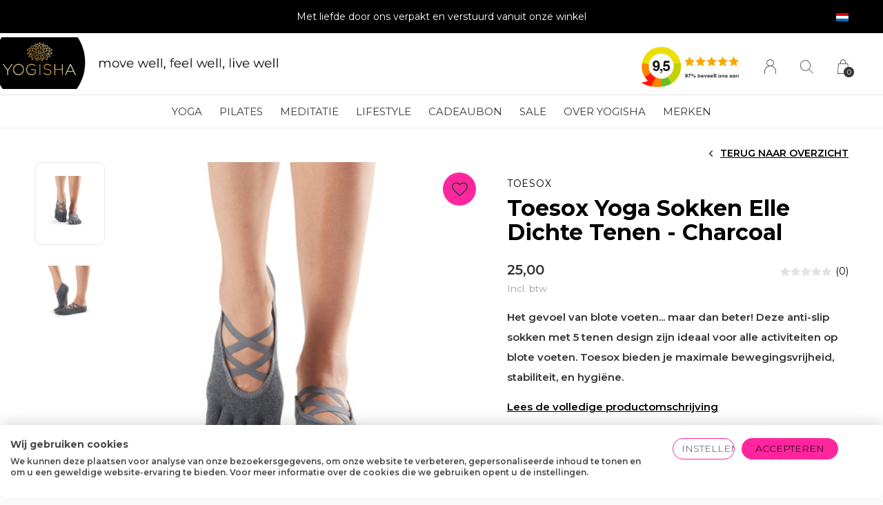

--- FILE ---
content_type: text/html;charset=utf-8
request_url: https://www.yogisha.nl/nl/toesox-yoga-sokken-elle-dichte-tenen-charcoal.html
body_size: 10830
content:
<!doctype html>
<html lang="nl" dir="ltr" class="center static white theme-product  custom-header custom-header-hover  ">
	<head>
        
    <meta charset="utf-8"/>
<!-- [START] 'blocks/head.rain' -->
<!--

  (c) 2008-2026 Lightspeed Netherlands B.V.
  http://www.lightspeedhq.com
  Generated: 16-01-2026 @ 09:56:00

-->
<link rel="canonical" href="https://www.yogisha.nl/nl/toesox-yoga-sokken-elle-dichte-tenen-charcoal.html"/>
<link rel="alternate" href="https://www.yogisha.nl/nl/index.rss" type="application/rss+xml" title="Nieuwe producten"/>
<meta name="robots" content="noodp,noydir"/>
<meta name="google-site-verification" content="b5TvvBkUibHUEkwZzqb-304027SflKTGFatAL4UPpkU"/>
<meta property="og:url" content="https://www.yogisha.nl/nl/toesox-yoga-sokken-elle-dichte-tenen-charcoal.html?source=facebook"/>
<meta property="og:site_name" content="Yogisha"/>
<meta property="og:title" content="Toesox Yoga Sokken Elle Dichte Tenen - Charcoal"/>
<meta property="og:description" content="Het gevoel van blote voeten... maar dan beter! Deze anti-slip sokken met 5 tenen design zijn ideaal voor alle activiteiten op blote voeten. Toesox bieden je max"/>
<meta property="og:image" content="https://cdn.webshopapp.com/shops/251730/files/436411894/toesox-toesox-yoga-sokken-elle-dichte-tenen-charco.jpg"/>
<script src="https://app.dmws.plus/shop-assets/251730/dmws-plus-loader.js?id=5cddc062a163db2d6872bb7400c853a7"></script>
<script>
(function(w,d,s,l,i){w[l]=w[l]||[];w[l].push({'gtm.start':
new Date().getTime(),event:'gtm.js'});var f=d.getElementsByTagName(s)[0],
j=d.createElement(s),dl=l!='dataLayer'?'&l='+l:'';j.async=true;j.src=
'https://www.googletagmanager.com/gtm.js?id='+i+dl;f.parentNode.insertBefore(j,f);
})(window,document,'script','dataLayer','GTM-TKQSWDC');
</script>
<script src="https://apps.elfsight.com/p/platform.js"></script>
<!--[if lt IE 9]>
<script src="https://cdn.webshopapp.com/assets/html5shiv.js?2025-02-20"></script>
<![endif]-->
<!-- [END] 'blocks/head.rain' -->
    
		<meta charset="utf-8">
		<meta http-equiv="x-ua-compatible" content="ie=edge">
		<title>Toesox Yoga Sokken Elle Dichte Tenen - Charcoal - Yogisha</title>
		<meta name="description" content="Het gevoel van blote voeten... maar dan beter! Deze anti-slip sokken met 5 tenen design zijn ideaal voor alle activiteiten op blote voeten. Toesox bieden je max">
		<meta name="keywords" content="Toesox, Toesox, Yoga, Sokken, Elle, Dichte, Tenen, -, Charcoal">
		<meta name="theme-color" content="#ffffff">
		<meta name="MobileOptimized" content="320">
		<meta name="HandheldFriendly" content="true">
		<meta name="viewport" content="width=device-width, initial-scale=1, maximum-scale=1, viewport-fit=cover, target-densitydpi=device-dpi, shrink-to-fit=no">
		<meta name="author" content="https://www.dmws.nl">
		<link rel="preload" href="https://fonts.googleapis.com/css?family=Montserrat:300,400,500,600,700,800,900%7CMontserrat:300,400,500,600,700,800,900" as="style">
		<link rel="preload" as="style" href="https://cdn.webshopapp.com/shops/251730/themes/182165/assets/screen.css?20260106101327?242">
    <link rel="preload" as="style" href="https://cdn.webshopapp.com/shops/251730/themes/182165/assets/settings.css?20260106101327">
    <link rel="preload" as="style" href="https://cdn.webshopapp.com/shops/251730/themes/182165/assets/theme-corners.css?20260106101327">		<link rel="preload" as="style" href="https://cdn.webshopapp.com/shops/251730/themes/182165/assets/custom.css?20260106101327">
		<link rel="preload" as="font" href="https://cdn.webshopapp.com/shops/251730/themes/182165/assets/icomoon.woff2?20260106101327">
		<link rel="preload" as="script" href="https://ajax.googleapis.com/ajax/libs/jquery/1.7.2/jquery.min.js">
		<link rel="preload" as="script" href="https://ajax.googleapis.com/ajax/libs/jqueryui/1.10.1/jquery-ui.min.js">
		<link rel="preload" as="script" href="https://cdn.webshopapp.com/assets/gui.js?2025-02-20">	
		<link rel="preload" as="script" href="https://cdn.webshopapp.com/shops/251730/themes/182165/assets/scripts.js?20260106101327">
		<!--link rel="preload" as="script" href="https://cdn.webshopapp.com/shops/251730/themes/182165/assets/custom.js?20260106101327?259"-->
    <link rel="preload" as="script" href="https://cdn.webshopapp.com/shops/251730/themes/182165/assets/global.js?20260106101327">
    <link href="https://fonts.googleapis.com/css?family=Montserrat:300,400,500,600,700,800,900%7CMontserrat:300,400,500,600,700,800,900" rel="stylesheet" type="text/css">
		<link rel="stylesheet" media="all" href="https://cdn.webshopapp.com/shops/251730/themes/182165/assets/screen.css?20260106101327?824">
    <link rel="stylesheet" media="all" href="https://cdn.webshopapp.com/shops/251730/themes/182165/assets/settings.css?20260106101327">
    <link rel="stylesheet" media="all" href="https://cdn.webshopapp.com/shops/251730/themes/182165/assets/theme-corners.css?20260106101327">		<link rel="stylesheet" media="all" href="https://cdn.webshopapp.com/shops/251730/themes/182165/assets/custom.css?20260106101327">
        <script src="https://cdn.webshopapp.com/assets/jquery-1-9-1.js?2025-02-20"></script>
    		<link rel="icon" type="image/x-icon" href="https://cdn.webshopapp.com/shops/251730/themes/182165/v/1926973/assets/favicon.png?20230620083941">
		<link rel="apple-touch-icon" href="https://cdn.webshopapp.com/shops/251730/themes/182165/v/1926973/assets/favicon.png?20230620083941">
		<link rel="mask-icon" href="https://cdn.webshopapp.com/shops/251730/themes/182165/v/1926973/assets/favicon.png?20230620083941" color="#383838">
		<link rel="manifest" href="https://cdn.webshopapp.com/shops/251730/themes/182165/assets/manifest.json?20260106101327">
		<link rel="preconnect" href="https://ajax.googleapis.com">
		<link rel="preconnect" href="https://cdn.webshopapp.com/">
		<link rel="preconnect" href="https://cdn.webshopapp.com/">	
		<link rel="preconnect" href="https://fonts.googleapis.com">
		<link rel="preconnect" href="https://fonts.gstatic.com" crossorigin>
		<link rel="dns-prefetch" href="https://ajax.googleapis.com">
		<link rel="dns-prefetch" href="https://cdn.webshopapp.com/">
		<link rel="dns-prefetch" href="https://cdn.webshopapp.com/">	
		<link rel="dns-prefetch" href="https://fonts.googleapis.com">
		<link rel="dns-prefetch" href="https://fonts.gstatic.com" crossorigin>
		<meta name="msapplication-config" content="https://cdn.webshopapp.com/shops/251730/themes/182165/assets/browserconfig.xml?20260106101327">
<meta property="og:title" content="Toesox Yoga Sokken Elle Dichte Tenen - Charcoal">
<meta property="og:type" content="website"> 
<meta property="og:description" content="Het gevoel van blote voeten... maar dan beter! Deze anti-slip sokken met 5 tenen design zijn ideaal voor alle activiteiten op blote voeten. Toesox bieden je max">
<meta property="og:site_name" content="Yogisha">
<meta property="og:url" content="https://www.yogisha.nl/">
<meta property="og:image" content="https://cdn.webshopapp.com/shops/251730/themes/182165/v/2783118/assets/first-image-1.jpg?20260106100200">
<meta name="twitter:title" content="Toesox Yoga Sokken Elle Dichte Tenen - Charcoal">
<meta name="twitter:description" content="Het gevoel van blote voeten... maar dan beter! Deze anti-slip sokken met 5 tenen design zijn ideaal voor alle activiteiten op blote voeten. Toesox bieden je max">
<meta name="twitter:site" content="Yogisha">
<meta name="twitter:card" content="https://cdn.webshopapp.com/shops/251730/themes/182165/v/2221781/assets/logo.png?20240215122527">
<meta name="twitter:image" content="https://cdn.webshopapp.com/shops/251730/themes/182165/v/2783118/assets/first-image-1.jpg?20260106100200">
<script type="application/ld+json">
  [
        {
      "@context": "http://schema.org",
      "@type": "Product", 
      "name": "Toesox Toesox Yoga Sokken Elle Dichte Tenen - Charcoal",
      "url": "https://www.yogisha.nl/nl/toesox-yoga-sokken-elle-dichte-tenen-charcoal.html",
      "brand": "Toesox",      "description": "Het gevoel van blote voeten... maar dan beter! Deze anti-slip sokken met 5 tenen design zijn ideaal voor alle activiteiten op blote voeten. Toesox bieden je max",      "image": "https://cdn.webshopapp.com/shops/251730/files/436411894/300x250x2/toesox-toesox-yoga-sokken-elle-dichte-tenen-charco.jpg",                        "offers": {
        "@type": "Offer",
        "price": "25.00",        "url": "https://www.yogisha.nl/nl/toesox-yoga-sokken-elle-dichte-tenen-charcoal.html",
        "priceValidUntil": "2027-01-16",
        "priceCurrency": "EUR",
          "availability": "https://schema.org/InStock",
          "inventoryLevel": "3"
              }
          },
        {
      "@context": "http://schema.org/",
      "@type": "Organization",
      "url": "https://www.yogisha.nl/",
      "name": "Yogisha",
      "legalName": "Yogisha",
      "description": "Het gevoel van blote voeten... maar dan beter! Deze anti-slip sokken met 5 tenen design zijn ideaal voor alle activiteiten op blote voeten. Toesox bieden je max",
      "logo": "https://cdn.webshopapp.com/shops/251730/themes/182165/v/2221781/assets/logo.png?20240215122527",
      "image": "https://cdn.webshopapp.com/shops/251730/themes/182165/v/2783118/assets/first-image-1.jpg?20260106100200",
      "contactPoint": {
        "@type": "ContactPoint",
        "contactType": "Customer service",
        "telephone": "020-6640743"
      },
      "address": {
        "@type": "PostalAddress",
        "streetAddress": "Post",
        "addressLocality": "Land",
        "postalCode": "0000 XX City",
        "addressCountry": "NL"
      }
      ,
      "aggregateRating": {
          "@type": "AggregateRating",
          "bestRating": "10",
          "worstRating": "1",
          "ratingValue": "9,5",
          "reviewCount": "1557",
          "url":"https://www.kiyoh.com/reviews/1045814/yogisha"
      }
         
    },
    { 
      "@context": "http://schema.org", 
      "@type": "WebSite", 
      "url": "https://www.yogisha.nl/", 
      "name": "Yogisha",
      "description": "Het gevoel van blote voeten... maar dan beter! Deze anti-slip sokken met 5 tenen design zijn ideaal voor alle activiteiten op blote voeten. Toesox bieden je max",
      "author": [
        {
          "@type": "Organization",
          "url": "https://www.yogisha.nl/",
          "name": "Yogisha",
          "address": {
            "@type": "PostalAddress",
            "streetAddress": "Ceintuurbaan 306",
            "addressLocality": "Amsterdam",
            "addressRegion": "NH",
            "postalCode": "1072 GL",
            "addressCountry": "NL"
          }
        }
      ]
    }
  ]
</script>        	</head>
	<body>
    <ul class="hidden-data hidden"><li>251730</li><li>182165</li><li>ja</li><li>nl</li><li>live</li><li> info//yogisha/nl</li><li>https://www.yogisha.nl/nl/</li></ul><div id="root"><header id="top"><p id="logo"><a href="https://www.yogisha.nl/nl/" accesskey="h"><img src="https://cdn.webshopapp.com/shops/251730/themes/182165/v/2660361/assets/logo-mobile.png?20250620131926" alt="Yogisha" width="60	" height="45" class="inv logo-mobile"><img src="https://cdn.webshopapp.com/shops/251730/themes/182165/v/2663387/assets/logo-dark.png?20250620131936" alt="Yogisha" width="500" height="45" class="inv logo-desktop"><img src="https://cdn.webshopapp.com/shops/251730/themes/182165/v/2663393/assets/logo-light.png?20250620134042" alt="Yogisha" width="500" height="45"></a></p><nav id="skip"><ul><li><a href="#nav" accesskey="n">Ga naar navigatie (n)</a></li><li><a href="#content" accesskey="c">Ga naar inhoud (c)</a></li><li><a href="#footer" accesskey="f">Ga naar footer (f)</a></li></ul></nav><nav id="nav" aria-label="Menu"><ul class="text-uppercase"><!--     <li class=""><a href="https://www.yogisha.nl/nl/yoga/">Yoga</a><ul class="mega"><li><a href="https://www.yogisha.nl/nl/yoga/yogakleding-dames/">Yogakleding Dames</a><ul><li><a href="https://www.yogisha.nl/nl/yoga/yogakleding-dames/yoga-bhs/">Yoga BH&#039;s</a></li><li><a href="https://www.yogisha.nl/nl/yoga/yogakleding-dames/yoga-tops/">Yoga Tops</a></li><li><a href="https://www.yogisha.nl/nl/yoga/yogakleding-dames/yoga-shirts/">Yoga Shirts</a></li><li><a href="https://www.yogisha.nl/nl/yoga/yogakleding-dames/yoga-shirts-lange-mouw/">Yoga Shirts Lange Mouw</a></li><li><a href="https://www.yogisha.nl/nl/yoga/yogakleding-dames/yoga-truien/">Yoga Truien</a></li><li><a href="https://www.yogisha.nl/nl/yoga/yogakleding-dames/yoga-shorts/">Yoga Shorts</a></li><li><a href="https://www.yogisha.nl/nl/yoga/yogakleding-dames/yoga-leggings/">Yoga Leggings</a></li><li><a href="https://www.yogisha.nl/nl/yoga/yogakleding-dames/yoga-broeken/">Yoga Broeken</a></li><li><a href="https://www.yogisha.nl/nl/yoga/yogakleding-dames/yoga-sokken/">Yoga Sokken</a></li><li><a href="https://www.yogisha.nl/nl/yoga/yogakleding-dames/yoga-jumpsuits/">Yoga Jumpsuits</a></li><li><a href="https://www.yogisha.nl/nl/yoga/yogakleding-dames/yoga-zwangerschapskleding/">Yoga Zwangerschapskleding</a></li></ul></li><li><a href="https://www.yogisha.nl/nl/yoga/yogakleding-heren/">Yogakleding Heren</a><ul><li><a href="https://www.yogisha.nl/nl/yoga/yogakleding-heren/yoga-tank-tops-heren/">Yoga Tank Tops Heren</a></li><li><a href="https://www.yogisha.nl/nl/yoga/yogakleding-heren/yoga-t-shirts-heren/">Yoga T-Shirts Heren</a></li><li><a href="https://www.yogisha.nl/nl/yoga/yogakleding-heren/longsleeves-hoodies-heren/">Longsleeves &amp; Hoodies Heren</a></li><li><a href="https://www.yogisha.nl/nl/yoga/yogakleding-heren/yoga-shorts-heren/">Yoga Shorts Heren</a></li><li><a href="https://www.yogisha.nl/nl/yoga/yogakleding-heren/yoga-sokken-heren/">Yoga Sokken Heren</a></li><li><a href="https://www.yogisha.nl/nl/yoga/yogakleding-heren/yoga-broeken-heren/">Yoga Broeken Heren</a></li></ul></li><li><a href="https://www.yogisha.nl/nl/yoga/yogamatten/">Yogamatten</a><ul><li><a href="https://www.yogisha.nl/nl/yoga/yogamatten/basic-yogamatten/">Basic Yogamatten</a></li><li><a href="https://www.yogisha.nl/nl/yoga/yogamatten/antislip-yogamatten/">Antislip Yogamatten</a></li><li><a href="https://www.yogisha.nl/nl/yoga/yogamatten/eco-yogamatten/">Eco Yogamatten</a></li><li><a href="https://www.yogisha.nl/nl/yoga/yogamatten/slijtvaste-yogamatten/">Slijtvaste Yogamatten</a></li><li><a href="https://www.yogisha.nl/nl/yoga/yogamatten/extra-lange-yogamatten/">Extra Lange Yogamatten</a></li><li><a href="https://www.yogisha.nl/nl/yoga/yogamatten/extra-dikke-yogamatten/">Extra Dikke Yogamatten</a></li><li><a href="https://www.yogisha.nl/nl/yoga/yogamatten/extra-brede-yogamatten/">Extra Brede Yogamatten</a></li><li><a href="https://www.yogisha.nl/nl/yoga/yogamatten/reis-yogamatten/">Reis Yogamatten</a></li><li><a href="https://www.yogisha.nl/nl/yoga/yogamatten/kinder-yogamatten/">Kinder Yogamatten</a></li><li><a href="https://www.yogisha.nl/nl/yoga/yogamatten/yoga-handdoeken/">Yoga Handdoeken</a></li><li><a href="https://www.yogisha.nl/nl/yoga/yogamatten/yogamat-reiniger/">Yogamat Reiniger</a></li></ul></li><li><a href="https://www.yogisha.nl/nl/yoga/yoga-props/">Yoga Props</a><ul><li><a href="https://www.yogisha.nl/nl/yoga/yoga-props/yoga-oogkussens/">Yoga Oogkussens</a></li><li><a href="https://www.yogisha.nl/nl/yoga/yoga-props/yoga-riemen/">Yoga Riemen</a></li><li><a href="https://www.yogisha.nl/nl/yoga/yoga-props/yoga-blokken/">Yoga Blokken</a></li><li><a href="https://www.yogisha.nl/nl/yoga/yoga-props/yoga-bolsters/">Yoga Bolsters</a></li><li><a href="https://www.yogisha.nl/nl/yoga/yoga-props/yoga-dekens/">Yoga Dekens</a></li><li><a href="https://www.yogisha.nl/nl/yoga/yoga-props/iyengar-yoga-props/">Iyengar Yoga Props</a></li><li><a href="https://www.yogisha.nl/nl/yoga/yoga-props/critical-alignment-yoga-props/">Critical Alignment Yoga Props</a></li></ul></li><li><a href="https://www.yogisha.nl/nl/yoga/yogatassen/">Yogatassen</a></li></ul></li> --><li class=""><a href="https://www.yogisha.nl/nl/yoga/">Yoga</a><ul class="mega"><li><a href="https://www.yogisha.nl/nl/yoga/yogakleding-dames/">Yogakleding Dames</a><ul><li><a href="https://www.yogisha.nl/nl/yoga/yogakleding-dames/yoga-bhs/">Yoga BH&#039;s</a></li><li><a href="https://www.yogisha.nl/nl/yoga/yogakleding-dames/yoga-tops/">Yoga Tops</a></li><li><a href="https://www.yogisha.nl/nl/yoga/yogakleding-dames/yoga-shirts/">Yoga Shirts</a></li><li><a href="https://www.yogisha.nl/nl/yoga/yogakleding-dames/yoga-shirts-lange-mouw/">Yoga Shirts Lange Mouw</a></li><li><a href="https://www.yogisha.nl/nl/yoga/yogakleding-dames/yoga-truien/">Yoga Truien</a></li><li><a href="https://www.yogisha.nl/nl/yoga/yogakleding-dames/yoga-shorts/">Yoga Shorts</a></li><li><a href="https://www.yogisha.nl/nl/yoga/yogakleding-dames/yoga-leggings/">Yoga Leggings</a></li><li><a href="https://www.yogisha.nl/nl/yoga/yogakleding-dames/yoga-broeken/">Yoga Broeken</a></li><li><a href="https://www.yogisha.nl/nl/yoga/yogakleding-dames/yoga-sokken/">Yoga Sokken</a></li><li><a href="https://www.yogisha.nl/nl/yoga/yogakleding-dames/yoga-jumpsuits/">Yoga Jumpsuits</a></li><li><a href="https://www.yogisha.nl/nl/yoga/yogakleding-dames/yoga-zwangerschapskleding/">Yoga Zwangerschapskleding</a></li></ul></li><li><a href="https://www.yogisha.nl/nl/yoga/yogakleding-heren/">Yogakleding Heren</a><ul><li><a href="https://www.yogisha.nl/nl/yoga/yogakleding-heren/yoga-tank-tops-heren/">Yoga Tank Tops Heren</a></li><li><a href="https://www.yogisha.nl/nl/yoga/yogakleding-heren/yoga-t-shirts-heren/">Yoga T-Shirts Heren</a></li><li><a href="https://www.yogisha.nl/nl/yoga/yogakleding-heren/longsleeves-hoodies-heren/">Longsleeves &amp; Hoodies Heren</a></li><li><a href="https://www.yogisha.nl/nl/yoga/yogakleding-heren/yoga-shorts-heren/">Yoga Shorts Heren</a></li><li><a href="https://www.yogisha.nl/nl/yoga/yogakleding-heren/yoga-sokken-heren/">Yoga Sokken Heren</a></li><li><a href="https://www.yogisha.nl/nl/yoga/yogakleding-heren/yoga-broeken-heren/">Yoga Broeken Heren</a></li></ul></li><li><a href="https://www.yogisha.nl/nl/yoga/yogamatten/">Yogamatten</a><ul><li><a href="https://www.yogisha.nl/nl/yoga/yogamatten/basic-yogamatten/">Basic Yogamatten</a></li><li><a href="https://www.yogisha.nl/nl/yoga/yogamatten/antislip-yogamatten/">Antislip Yogamatten</a></li><li><a href="https://www.yogisha.nl/nl/yoga/yogamatten/eco-yogamatten/">Eco Yogamatten</a></li><li><a href="https://www.yogisha.nl/nl/yoga/yogamatten/slijtvaste-yogamatten/">Slijtvaste Yogamatten</a></li><li><a href="https://www.yogisha.nl/nl/yoga/yogamatten/extra-lange-yogamatten/">Extra Lange Yogamatten</a></li><li><a href="https://www.yogisha.nl/nl/yoga/yogamatten/extra-dikke-yogamatten/">Extra Dikke Yogamatten</a></li><li><a href="https://www.yogisha.nl/nl/yoga/yogamatten/extra-brede-yogamatten/">Extra Brede Yogamatten</a></li><li><a href="https://www.yogisha.nl/nl/yoga/yogamatten/reis-yogamatten/">Reis Yogamatten</a></li><li><a href="https://www.yogisha.nl/nl/yoga/yogamatten/kinder-yogamatten/">Kinder Yogamatten</a></li><li><a href="https://www.yogisha.nl/nl/yoga/yogamatten/yoga-handdoeken/">Yoga Handdoeken</a></li><li><a href="https://www.yogisha.nl/nl/yoga/yogamatten/yogamat-reiniger/">Yogamat Reiniger</a></li></ul></li><li><a href="https://www.yogisha.nl/nl/yoga/yoga-props/">Yoga Props</a><ul><li><a href="https://www.yogisha.nl/nl/yoga/yoga-props/yoga-oogkussens/">Yoga Oogkussens</a></li><li><a href="https://www.yogisha.nl/nl/yoga/yoga-props/yoga-riemen/">Yoga Riemen</a></li><li><a href="https://www.yogisha.nl/nl/yoga/yoga-props/yoga-blokken/">Yoga Blokken</a></li><li><a href="https://www.yogisha.nl/nl/yoga/yoga-props/yoga-bolsters/">Yoga Bolsters</a></li><li><a href="https://www.yogisha.nl/nl/yoga/yoga-props/yoga-dekens/">Yoga Dekens</a></li><li><a href="https://www.yogisha.nl/nl/yoga/yoga-props/iyengar-yoga-props/">Iyengar Yoga Props</a></li><li><a href="https://www.yogisha.nl/nl/yoga/yoga-props/critical-alignment-yoga-props/">Critical Alignment Yoga Props</a></li></ul></li><li><a href="https://www.yogisha.nl/nl/yoga/yogatassen/">Yogatassen</a></li></ul></li><!--     <li class=""><a href="https://www.yogisha.nl/nl/pilates/">Pilates</a><ul class="mega"><li><a href="https://www.yogisha.nl/nl/pilates/pilates-kleding-dames/">Pilates Kleding Dames</a><ul><li><a href="https://www.yogisha.nl/nl/pilates/pilates-kleding-dames/pilates-sokken/">Pilates Sokken</a></li><li><a href="https://www.yogisha.nl/nl/pilates/pilates-kleding-dames/pilates-bhs/">Pilates BH&#039;s</a></li><li><a href="https://www.yogisha.nl/nl/pilates/pilates-kleding-dames/pilates-tops/">Pilates Tops</a></li><li><a href="https://www.yogisha.nl/nl/pilates/pilates-kleding-dames/pilates-shirts/">Pilates Shirts</a></li><li><a href="https://www.yogisha.nl/nl/pilates/pilates-kleding-dames/pilates-wrap-tops/">Pilates Wrap Tops</a></li><li><a href="https://www.yogisha.nl/nl/pilates/pilates-kleding-dames/pilates-leggings/">Pilates Leggings</a></li><li><a href="https://www.yogisha.nl/nl/pilates/pilates-kleding-dames/pilates-broeken/">Pilates Broeken</a></li><li><a href="https://www.yogisha.nl/nl/pilates/pilates-kleding-dames/pilates-shorts/">Pilates Shorts</a></li></ul></li><li><a href="https://www.yogisha.nl/nl/pilates/pilates-kleding-heren/">Pilates Kleding Heren</a><ul><li><a href="https://www.yogisha.nl/nl/pilates/pilates-kleding-heren/pilates-sokken-heren/">Pilates Sokken Heren</a></li><li><a href="https://www.yogisha.nl/nl/pilates/pilates-kleding-heren/pilates-shirts-heren/">Pilates Shirts Heren</a></li><li><a href="https://www.yogisha.nl/nl/pilates/pilates-kleding-heren/pilates-tank-tops-heren/">Pilates Tank Tops Heren</a></li><li><a href="https://www.yogisha.nl/nl/pilates/pilates-kleding-heren/pilates-broeken-heren/">Pilates Broeken Heren</a></li><li><a href="https://www.yogisha.nl/nl/pilates/pilates-kleding-heren/pilates-shorts-heren/">Pilates Shorts Heren</a></li></ul></li><li><a href="https://www.yogisha.nl/nl/pilates/pilates-accessoires/">Pilates Accessoires</a><ul><li><a href="https://www.yogisha.nl/nl/pilates/pilates-accessoires/pilates-matten/">Pilates Matten</a></li><li><a href="https://www.yogisha.nl/nl/pilates/pilates-accessoires/weerstandsbanden/">Weerstandsbanden</a></li><li><a href="https://www.yogisha.nl/nl/pilates/pilates-accessoires/pilates-ballen/">Pilates Ballen</a></li><li><a href="https://www.yogisha.nl/nl/pilates/pilates-accessoires/foam-rollers/">Foam Rollers</a></li><li><a href="https://www.yogisha.nl/nl/pilates/pilates-accessoires/pilates-gewichten/">Pilates Gewichten</a></li><li><a href="https://www.yogisha.nl/nl/pilates/pilates-accessoires/pilates-blokken/">Pilates Blokken</a></li></ul></li></ul></li> --><li class=""><a href="https://www.yogisha.nl/nl/pilates/">Pilates</a><ul class="mega"><li><a href="https://www.yogisha.nl/nl/pilates/pilates-kleding-dames/">Pilates Kleding Dames</a><ul><li><a href="https://www.yogisha.nl/nl/pilates/pilates-kleding-dames/pilates-sokken/">Pilates Sokken</a></li><li><a href="https://www.yogisha.nl/nl/pilates/pilates-kleding-dames/pilates-bhs/">Pilates BH&#039;s</a></li><li><a href="https://www.yogisha.nl/nl/pilates/pilates-kleding-dames/pilates-tops/">Pilates Tops</a></li><li><a href="https://www.yogisha.nl/nl/pilates/pilates-kleding-dames/pilates-shirts/">Pilates Shirts</a></li><li><a href="https://www.yogisha.nl/nl/pilates/pilates-kleding-dames/pilates-wrap-tops/">Pilates Wrap Tops</a></li><li><a href="https://www.yogisha.nl/nl/pilates/pilates-kleding-dames/pilates-leggings/">Pilates Leggings</a></li><li><a href="https://www.yogisha.nl/nl/pilates/pilates-kleding-dames/pilates-broeken/">Pilates Broeken</a></li><li><a href="https://www.yogisha.nl/nl/pilates/pilates-kleding-dames/pilates-shorts/">Pilates Shorts</a></li></ul></li><li><a href="https://www.yogisha.nl/nl/pilates/pilates-kleding-heren/">Pilates Kleding Heren</a><ul><li><a href="https://www.yogisha.nl/nl/pilates/pilates-kleding-heren/pilates-sokken-heren/">Pilates Sokken Heren</a></li><li><a href="https://www.yogisha.nl/nl/pilates/pilates-kleding-heren/pilates-shirts-heren/">Pilates Shirts Heren</a></li><li><a href="https://www.yogisha.nl/nl/pilates/pilates-kleding-heren/pilates-tank-tops-heren/">Pilates Tank Tops Heren</a></li><li><a href="https://www.yogisha.nl/nl/pilates/pilates-kleding-heren/pilates-broeken-heren/">Pilates Broeken Heren</a></li><li><a href="https://www.yogisha.nl/nl/pilates/pilates-kleding-heren/pilates-shorts-heren/">Pilates Shorts Heren</a></li></ul></li><li><a href="https://www.yogisha.nl/nl/pilates/pilates-accessoires/">Pilates Accessoires</a><ul><li><a href="https://www.yogisha.nl/nl/pilates/pilates-accessoires/pilates-matten/">Pilates Matten</a></li><li><a href="https://www.yogisha.nl/nl/pilates/pilates-accessoires/weerstandsbanden/">Weerstandsbanden</a></li><li><a href="https://www.yogisha.nl/nl/pilates/pilates-accessoires/pilates-ballen/">Pilates Ballen</a></li><li><a href="https://www.yogisha.nl/nl/pilates/pilates-accessoires/foam-rollers/">Foam Rollers</a></li><li><a href="https://www.yogisha.nl/nl/pilates/pilates-accessoires/pilates-gewichten/">Pilates Gewichten</a></li><li><a href="https://www.yogisha.nl/nl/pilates/pilates-accessoires/pilates-blokken/">Pilates Blokken</a></li></ul></li></ul></li><!--     <li class=""><a href="https://www.yogisha.nl/nl/meditatie/">Meditatie</a><ul class="mega"><li><a href="https://www.yogisha.nl/nl/meditatie/meditatiekussens/">Meditatiekussens</a></li><li><a href="https://www.yogisha.nl/nl/meditatie/meditatiematten/">Meditatiematten</a></li><li><a href="https://www.yogisha.nl/nl/meditatie/meditatiebankjes/">Meditatiebankjes</a></li><li><a href="https://www.yogisha.nl/nl/meditatie/meditatiestoelen/">Meditatiestoelen</a></li><li><a href="https://www.yogisha.nl/nl/meditatie/klankschalen/">Klankschalen</a></li><li><a href="https://www.yogisha.nl/nl/meditatie/meditatiedekens/">Meditatiedekens</a></li></ul></li> --><li class=""><a href="https://www.yogisha.nl/nl/meditatie/">Meditatie</a><ul class="mega"><li><a href="https://www.yogisha.nl/nl/meditatie/meditatiekussens/">Meditatiekussens</a></li><li><a href="https://www.yogisha.nl/nl/meditatie/meditatiematten/">Meditatiematten</a></li><li><a href="https://www.yogisha.nl/nl/meditatie/meditatiebankjes/">Meditatiebankjes</a></li><li><a href="https://www.yogisha.nl/nl/meditatie/meditatiestoelen/">Meditatiestoelen</a></li><li><a href="https://www.yogisha.nl/nl/meditatie/klankschalen/">Klankschalen</a></li><li><a href="https://www.yogisha.nl/nl/meditatie/meditatiedekens/">Meditatiedekens</a></li></ul></li><!--     <li class=""><a href="https://www.yogisha.nl/nl/lifestyle/">Lifestyle</a><ul class="mega"><li><a href="https://www.yogisha.nl/nl/lifestyle/wierook/">Wierook</a></li><li><a href="https://www.yogisha.nl/nl/lifestyle/spijkermatten/">Spijkermatten</a></li><li><a href="https://www.yogisha.nl/nl/lifestyle/massageballen/">Massageballen</a></li><li><a href="https://www.yogisha.nl/nl/lifestyle/yoga-ayurveda/">Yoga Ayurveda</a></li><li><a href="https://www.yogisha.nl/nl/lifestyle/netipotten-tongschrapers/">Netipotten &amp; Tongschrapers</a></li><li><a href="https://www.yogisha.nl/nl/lifestyle/etherische-olie/">Etherische Olie</a></li><li><a href="https://www.yogisha.nl/nl/lifestyle/drinkflessen-bekers/">Drinkflessen &amp; Bekers</a></li><li><a href="https://www.yogisha.nl/nl/lifestyle/yoga-sieraden/">Yoga Sieraden</a></li><li><a href="https://www.yogisha.nl/nl/lifestyle/boeken-kaarten/">Boeken &amp; Kaarten</a></li></ul></li> --><li class=""><a href="https://www.yogisha.nl/nl/lifestyle/">Lifestyle</a><ul class="mega"><li><a href="https://www.yogisha.nl/nl/lifestyle/wierook/">Wierook</a></li><li><a href="https://www.yogisha.nl/nl/lifestyle/spijkermatten/">Spijkermatten</a></li><li><a href="https://www.yogisha.nl/nl/lifestyle/massageballen/">Massageballen</a></li><li><a href="https://www.yogisha.nl/nl/lifestyle/yoga-ayurveda/">Yoga Ayurveda</a></li><li><a href="https://www.yogisha.nl/nl/lifestyle/netipotten-tongschrapers/">Netipotten &amp; Tongschrapers</a></li><li><a href="https://www.yogisha.nl/nl/lifestyle/etherische-olie/">Etherische Olie</a></li><li><a href="https://www.yogisha.nl/nl/lifestyle/drinkflessen-bekers/">Drinkflessen &amp; Bekers</a></li><li><a href="https://www.yogisha.nl/nl/lifestyle/yoga-sieraden/">Yoga Sieraden</a></li><li><a href="https://www.yogisha.nl/nl/lifestyle/boeken-kaarten/">Boeken &amp; Kaarten</a></li></ul></li><!--     <li class="scroll"><a href="https://www.yogisha.nl/nl/cadeaubon/">Cadeaubon</a></li> --><li class="scroll"><a href="https://www.yogisha.nl/nl/cadeaubon/">Cadeaubon</a></li><!--     <li class=""><a href="https://www.yogisha.nl/nl/sale/">Sale</a><ul class="mega"><li><a href="https://www.yogisha.nl/nl/sale/sale-yogakleding-dames/">SALE Yogakleding Dames</a></li><li><a href="https://www.yogisha.nl/nl/sale/sale-yogakleding-heren/">SALE Yogakleding Heren</a></li><li><a href="https://www.yogisha.nl/nl/sale/sale-yoga-accessoires/">SALE Yoga Accessoires </a></li></ul></li> --><li class=""><a href="https://www.yogisha.nl/nl/sale/">Sale</a><ul class="mega"><li><a href="https://www.yogisha.nl/nl/sale/sale-yogakleding-dames/">SALE Yogakleding Dames</a></li><li><a href="https://www.yogisha.nl/nl/sale/sale-yogakleding-heren/">SALE Yogakleding Heren</a></li><li><a href="https://www.yogisha.nl/nl/sale/sale-yoga-accessoires/">SALE Yoga Accessoires </a></li></ul></li><!--     <li class=""><a href="https://www.yogisha.nl/nl/over-yogisha/">Over Yogisha</a><ul class="mega"><li><a href="https://www.yogisha.nl/nl/over-yogisha/yogawinkel-amsterdam/">Yogawinkel Amsterdam</a></li><li><a href="https://www.yogisha.nl/nl/over-yogisha/yogamatten-huren/">Yogamatten Huren</a></li><li><a href="https://www.yogisha.nl/nl/over-yogisha/samenwerken/">Samenwerken</a><ul><li><a href="https://www.yogisha.nl/nl/over-yogisha/samenwerken/korting-docenten-studios/">Korting Docenten &amp; Studio&#039;s</a></li><li><a href="https://www.yogisha.nl/nl/over-yogisha/samenwerken/yoga-groothandel-koop-met-korting/">Yoga groothandel: koop met korting</a></li><li><a href="https://www.yogisha.nl/nl/over-yogisha/samenwerken/affiliate-programma/">Affiliate Programma</a></li><li><a href="https://www.yogisha.nl/nl/over-yogisha/samenwerken/partners/">Partners</a></li></ul></li></ul></li> --><li class=""><a href="https://www.yogisha.nl/nl/over-yogisha/">Over Yogisha</a><ul class="mega"><li><a href="https://www.yogisha.nl/nl/over-yogisha/yogawinkel-amsterdam/">Yogawinkel Amsterdam</a></li><li><a href="https://www.yogisha.nl/nl/over-yogisha/yogamatten-huren/">Yogamatten Huren</a></li><li><a href="https://www.yogisha.nl/nl/over-yogisha/samenwerken/">Samenwerken</a><ul><li><a href="https://www.yogisha.nl/nl/over-yogisha/samenwerken/korting-docenten-studios/">Korting Docenten &amp; Studio&#039;s</a></li><li><a href="https://www.yogisha.nl/nl/over-yogisha/samenwerken/yoga-groothandel-koop-met-korting/">Yoga groothandel: koop met korting</a></li><li><a href="https://www.yogisha.nl/nl/over-yogisha/samenwerken/affiliate-programma/">Affiliate Programma</a></li><li><a href="https://www.yogisha.nl/nl/over-yogisha/samenwerken/partners/">Partners</a></li></ul></li><li><a href="https://www.yogisha.nl/nl/blogs/inspiratie/">Blog</a></li></ul></li><li><a href="https://www.yogisha.nl/nl/brands/" title="Merken">Merken</a></li></ul><ul><li class="img"><a href="https://www.kiyoh.com/reviews/1045814/yogisha?from=widget&amp;lang=nl" target="_blank"><img src="https://cdn.webshopapp.com/shops/251730/themes/182165/v/2226504/assets/trustmark-image.png?20240308133611" width="95" height="30"></a></li><li><a accesskey="6" href="https://www.yogisha.nl/nl/account/"><i class="icon-user"></i><span class="hidden"> Log in</span></a><em>(5)</em><li><a accesskey="7" href="./"><i class="icon-zoom"></i><span class="hidden">Zoeken</span></a><em>(6)</em></li><li class="cart"><a accesskey="8" href="https://www.yogisha.nl/nl/cart/"><i class="icon-cart"></i><span class="hidden">Winkelwagen</span><span>0</span></a><em>(7)</em></li><li class="lang"><a class="nl" accesskey="9" href="./"><img src="https://cdn.webshopapp.com/shops/251730/themes/182165/assets/flag-nl.svg?20260106101327" alt="Nederlands" width="18" height="12"><span class="hidden">Taal</span></a><em>(9)</em><ul><li><a href="https://www.yogisha.nl/nl/go/product/145757572"><img src="https://cdn.webshopapp.com/shops/251730/themes/182165/assets/flag-nl.svg?20260106101327" alt="Nederlands" width="18" height="12"><span>Nederlands</span></a></li><li><a href="https://www.yogisha.nl/de/go/product/145757572"><img src="https://cdn.webshopapp.com/shops/251730/themes/182165/assets/flag-de.svg?20260106101327" alt="Deutsch" width="18" height="12"><span>Deutsch</span></a></li><li><a href="https://www.yogisha.nl/en/go/product/145757572"><img src="https://cdn.webshopapp.com/shops/251730/themes/182165/assets/flag-en.svg?20260106101327" alt="English" width="18" height="12"><span>English</span></a></li></ul></li></ul></nav><form action="https://www.yogisha.nl/nl/search/" method="get" id="formSearch"><p><label for="q">Zoeken</label><input type="search" id="q" name="q" value="" autocomplete="off" required><button type="submit">Zoeken</button></p></form><div class="subheader"><div class="owlSlider"><div class="item">Gratis verzending vanaf €50,- (NL-BE-DU)</div><div class="item">Met liefde door ons verpakt en verstuurd vanuit onze winkel</div><div class="item">Op werkdagen voor 16:00 besteld, zelfde dag verzonden</div><div class="item">Fysieke Yogawinkel in Amsterdam</div></div><li class="language-widget"><a class="nl" accesskey="9"><img src="https://cdn.webshopapp.com/shops/251730/themes/182165/assets/flag-nl.svg?20260106101327" alt="Nederlands" width="18" height="12"><span class="hidden">Taal</span></a><ul><li><a href="https://www.yogisha.nl/nl/go/product/145757572"><img src="https://cdn.webshopapp.com/shops/251730/themes/182165/assets/flag-nl.svg?20260106101327" alt="Nederlands" width="18" height="12"><span>Nederlands</span></a></li><li><a href="https://www.yogisha.nl/de/go/product/145757572"><img src="https://cdn.webshopapp.com/shops/251730/themes/182165/assets/flag-de.svg?20260106101327" alt="Deutsch" width="18" height="12"><span>Deutsch</span></a></li><li><a href="https://www.yogisha.nl/en/go/product/145757572"><img src="https://cdn.webshopapp.com/shops/251730/themes/182165/assets/flag-en.svg?20260106101327" alt="English" width="18" height="12"><span>English</span></a></li></ul></li><script>
const nav = document.getElementById('nav');

if (nav) {
    const observer = new MutationObserver((mutations, obs) => {
        const lis = document.querySelectorAll('#nav ul.mega > li');
        if (lis.length > 0) {
            lis.forEach(li => li.classList.add('navbar-new-alignment'));

            // LI's met submenu
            const liWithSubmenu = Array.from(lis).filter(li => li.querySelector('ul'));
            if (liWithSubmenu.length > 0) {
                let maxHeightSub = 0;
                liWithSubmenu.forEach(li => {
                    const height = li.offsetHeight;
                    if (height > maxHeightSub) maxHeightSub = height;
                });
                liWithSubmenu.forEach(li => li.style.height = maxHeightSub + 'px');
            }

            // LI's zonder submenu
            const liWithoutSubmenu = Array.from(lis).filter(li => !li.querySelector('ul'));
            if (liWithoutSubmenu.length > 0) {
                let maxHeightNoSub = 0;
                liWithoutSubmenu.forEach(li => {
                    const height = li.offsetHeight;
                    if (height > maxHeightNoSub) maxHeightNoSub = height;
                });
                liWithoutSubmenu.forEach(li => {
                    li.style.height = maxHeightNoSub + 'px';
                    li.style.marginBottom = '0px'; 
                });
            }

            obs.disconnect(); // stop observer
        }
    });

    observer.observe(nav, { childList: true, subtree: true });
}
</script><style>
li.navbar-new-alignment {
    position: relative !important;
    left: 0 !important;
    right:  !important;
    top: 0 !important;
    width: 23% !important;
  margin-right: 2% !important;
  box-sizing: border-box !important;
}


li.navbar-new-alignment:not(:has(ul)) {
   margin-top:0px !important;

}
</style></div></header><main id="content" class="light  "><article class="module-welcome compact hidden-image"><figure><img src="https://cdn.webshopapp.com/shops/251730/files/436411894/1920x670x1/image.jpg" alt="Toesox Yoga Sokken Elle Dichte Tenen - Charcoal" width="1920" height="670" style="filter: blur(50px) brightness(0.4);"></figure></article><article class="module-box"><nav class="nav-switch"><ul><li><a href="https://www.yogisha.nl/nl/">Terug</a></li></ul></nav><div class="module-product"><ul class="list-product"><li><a href="https://cdn.webshopapp.com/shops/251730/files/436411894/image.jpg"><img src="https://cdn.webshopapp.com/shops/251730/files/436411894/image.jpg"  fetchpriority=high  alt="Toesox Yoga Sokken Elle Dichte Tenen - Charcoal-1" width="515" height="515"></a><a href="https://www.yogisha.nl/nl/account/wishlistAdd/145757572/?variant_id=287775143" class="btn"><i class="icon-heart"></i> Favourites</a></li><li><a href="https://cdn.webshopapp.com/shops/251730/files/436411895/image.jpg"><img src="https://cdn.webshopapp.com/shops/251730/files/436411895/image.jpg"   alt="Toesox Yoga Sokken Elle Dichte Tenen - Charcoal-2" width="515" height="515"></a></li></ul><ul class="list-product-mobile"></ul><div><header><h1><a href="brands/toesox"><span class="small">Toesox</span></a>          Toesox Yoga Sokken Elle Dichte Tenen - Charcoal        </h1><p><a href="https://www.yogisha.nl/nl/">Terug naar overzicht</a></p></header><div><div class="double"><p class="price">  25,00  <span class="small-extra">Incl. btw</span></p><p class="rating-a a" data-val="0" data-of="5"><a href="#section-reviews">(0)</a></p></div><p>Het gevoel van blote voeten... maar dan beter! Deze anti-slip sokken met 5 tenen design zijn ideaal voor alle activiteiten op blote voeten. Toesox bieden je maximale bewegingsvrijheid, stabiliteit, en hygiëne.</p><p><a href="#section-content">Lees de volledige productomschrijving</a></p><ul class="list-tags"><li><a href="https://www.yogisha.nl/nl/compare/add/287775143/">Vergelijk</a></li></ul></div><div id="dmws-p_w8g6kv_product-connector"><h4> Dit product is verkrijgbaar in de volgende varianten:</h4><div class="dmws-p_w8g6kv_product-connector--slider-wrapper" data-product-url="https://www.yogisha.nl/nl/toesox-yoga-sokken-elle-dichte-tenen-charcoal.html?format=json" data-url="https://www.yogisha.nl/nl/search/dmws-p_w8g6kv_searchterm/page1.ajax?limit=100"><div class="dmws-p_w8g6kv_product-connector--owl-carrousel"></div></div></div><form action="https://www.yogisha.nl/nl/cart/add/287775143/" id="product_configure_form" method="post" class="form-product" data-url="https://www.yogisha.nl/nl/cart/add/287775143/"><div data-id="287775143" data-url="https://www.yogisha.nl/nl/toesox-yoga-sokken-elle-dichte-tenen-charcoal.html?format=json" class="dmws-p_w8g0f1-color-picker--product-page" id="dmws-p_w8g0f1-color-picker-287775143"><span class="dmws-p_w8g0f1-color-picker--color-chosen"><h4>Choose from:</h4><label class="dmws-p_w8g0f1-color-picker--chosen"></label></span><div class="dmws-p_w8g0f1-color-picker--custom-color"></div><div class="dmws-p_w8g0f1-color-picker--options"><div class="dmws-p_w8g0f1-color-picker--options-option"><h4>Size:</h4><select data-title="Size" name="option[size]" select-id="product_configure_option_size"><option value="S+%2836-38%29" selected="selected">S (36-38)</option><option value="M+%2839-42%29" >M (39-42)</option></select></div></div></div><div class="h4-title-style mobile-hide">Maak een keuze:</div><ul class="check-box"><li class="active"><a href="https://www.yogisha.nl/nl/toesox-yoga-sokken-elle-dichte-tenen-charcoal.html?id=287775143"> S (36-38)</a></li><li class=""><a href="https://www.yogisha.nl/nl/toesox-yoga-sokken-elle-dichte-tenen-charcoal.html?id=287775144"> M (39-42)</a></li></ul><p class="submit aside"><span class="input-number"><label for="product-q" class="hidden">Aantal</label><input type="number" id="product-q" name="quantity" value="1" min="0" max="" required></span><button type="submit" onclick=”dataLayer.push({ ‘ecommerce’: null });dataLayer.push({
‘event’: ‘add_to_cart’,
‘ecommerce’: {
‘items’: [{
‘item_id’: ‘’,
‘item_name’: ‘Toesox Yoga Sokken Elle Dichte Tenen - Charcoal’,
‘item_brand’: ‘’,
‘item_variant’: ‘Size : S (36-38)’,
‘currency’: ‘’,
‘price’: ‘’
}]
}
});>Toevoegen aan winkelwagen</button><a href="javascript:;" id="checkoutButton">Direct afrekenen</a></p><p class="stores aside m20"><span class="semi">Dit product ik onze winkel bekijken?</span><a href="./" data-popup="slider">Toon winkellocaties</a></p><ul class="list-product-checks aside"><li><span class="semi overlay-d"><i class="icon-check"></i> 3 producten op voorraad</span></li><li><i class="icon-check overlay-d"></i> Gratis verzending vanaf €50,- (NL-BE-DU)</li><li><i class="icon-check overlay-d"></i> Met liefde door ons verpakt en verstuurd vanuit onze winkel</li><li><i class="icon-check overlay-d"></i> Op werkdagen voor 16:00 besteld, zelfde dag verzonden</li><li><i class="icon-check overlay-d"></i> Fysieke Yogawinkel in Amsterdam</li></ul></form><footer class="desktop-only"><div class="heading-a"><div class="h4-title-style">Maak je bestelling compleet</div><p>Vaak samengekocht met:</p></div><ul class="list-collection small"><li class="product-snippet" data-image-size="410x610x" data-url="https://www.yogisha.nl/nl/toesox-yoga-sokken-low-rise-dichte-tenen-navy.html?format=json"><figure><img src="https://cdn.webshopapp.com/shops/251730/files/414681454/410x610x2/toesox-toesox-yoga-sokken-low-rise-dichte-tenen-na.jpg" srcset="https://cdn.webshopapp.com/shops/251730/files/414681454/205x305x2/toesox-toesox-yoga-sokken-low-rise-dichte-tenen-na.jpg, https://cdn.webshopapp.com/shops/251730/files/414681454/410x610x2/toesox-toesox-yoga-sokken-low-rise-dichte-tenen-na.jpg 2x" alt="Toesox Yoga Sokken Low Rise Dichte Tenen - Navy" width="205" height="305"><span class="ul "><a href="https://www.yogisha.nl/nl/account/wishlistAdd/137800219/?variant_id=272608080"><i class="icon-heart"></i><span>Favoriten</span></a><a href="https://www.yogisha.nl/nl/cart/add/272608080/"><i class="icon-cart"></i><span>Toevoegen aan winkelwagen</span></a></span></figure><div class="title"><a href="https://www.yogisha.nl/nl/toesox-yoga-sokken-low-rise-dichte-tenen-navy.html"><span class="small-title-style-products">Toesox</span><span class="h3-title-style-products">
        Toesox Yoga Sokken Low Rise Dichte Tenen - Navy
      </span></a></div><p>  20,00  <span class="small-extra">Incl. btw</span></p><div data-id="272608080" data-url="https://www.yogisha.nl/nl/toesox-yoga-sokken-low-rise-dichte-tenen-navy.html?format=json"  id="dmws-p_w8g0f1-color-picker-272608080"><div class="dmws-p_w8g0f1-color-picker--custom-color"></div></div><div id="dmws-p_w8fk60-productcard-variants-272608080" data-url="https://www.yogisha.nl/nl/toesox-yoga-sokken-low-rise-dichte-tenen-navy.html?format=json" data-id="137800219"><div class="dmws-p_w8fk60-productcard-variants--variants"><div class="dmws-p_w8fk60-productcard-variants--variants--dropdown"><ul></ul><div data-id="137800219" class="dmws-p_w8fk60-productcard-variants--variants-title"><div class="dmws-p_w8fk60-productcard-variants--variants-title-img"></div><span class="dmws-p_w8fk60-productcard-variants--variants-title-title"></span><span class="dmws-p_w8fk60-productcard-variants--variants-title--chevron"></span></div></div><div class="dmws-p_w8fk60-productcard-variants--variants--tiles"><ul></ul></div></div></div></li><li class="product-snippet" data-image-size="410x610x" data-url="https://www.yogisha.nl/nl/toesox-yoga-sokken-low-rise-dichte-tenen-zwart.html?format=json"><figure><img src="https://cdn.webshopapp.com/shops/251730/files/425662552/410x610x2/toesox-toesox-yoga-sokken-low-rise-dichte-tenen-bl.jpg" srcset="https://cdn.webshopapp.com/shops/251730/files/425662552/205x305x2/toesox-toesox-yoga-sokken-low-rise-dichte-tenen-bl.jpg, https://cdn.webshopapp.com/shops/251730/files/425662552/410x610x2/toesox-toesox-yoga-sokken-low-rise-dichte-tenen-bl.jpg 2x" alt="Toesox Yoga Sokken Low Rise Dichte Tenen - Black" width="205" height="305"><span class="ul "><a href="https://www.yogisha.nl/nl/account/wishlistAdd/142223579/?variant_id=280866046"><i class="icon-heart"></i><span>Favoriten</span></a><a href="https://www.yogisha.nl/nl/cart/add/280866046/"><i class="icon-cart"></i><span>Toevoegen aan winkelwagen</span></a></span></figure><div class="title"><a href="https://www.yogisha.nl/nl/toesox-yoga-sokken-low-rise-dichte-tenen-zwart.html"><span class="small-title-style-products">Toesox</span><span class="h3-title-style-products">
        Toesox Yoga Sokken Low Rise Dichte Tenen - Black
      </span></a></div><p>  18,00  <span class="small-extra">Incl. btw</span></p><div data-id="280866046" data-url="https://www.yogisha.nl/nl/toesox-yoga-sokken-low-rise-dichte-tenen-zwart.html?format=json"  id="dmws-p_w8g0f1-color-picker-280866046"><div class="dmws-p_w8g0f1-color-picker--custom-color"></div></div><div id="dmws-p_w8fk60-productcard-variants-280866046" data-url="https://www.yogisha.nl/nl/toesox-yoga-sokken-low-rise-dichte-tenen-zwart.html?format=json" data-id="142223579"><div class="dmws-p_w8fk60-productcard-variants--variants"><div class="dmws-p_w8fk60-productcard-variants--variants--dropdown"><ul></ul><div data-id="142223579" class="dmws-p_w8fk60-productcard-variants--variants-title"><div class="dmws-p_w8fk60-productcard-variants--variants-title-img"></div><span class="dmws-p_w8fk60-productcard-variants--variants-title-title"></span><span class="dmws-p_w8fk60-productcard-variants--variants-title--chevron"></span></div></div><div class="dmws-p_w8fk60-productcard-variants--variants--tiles"><ul></ul></div></div></div></li><li class="product-snippet" data-image-size="410x610x" data-url="https://www.yogisha.nl/nl/toesox-yoga-sokken-low-rise-open-tenen-zwart.html?format=json"><figure><img src="https://cdn.webshopapp.com/shops/251730/files/425662922/410x610x2/toesox-toesox-yoga-sokken-low-rise-open-tenen-blac.jpg" srcset="https://cdn.webshopapp.com/shops/251730/files/425662922/205x305x2/toesox-toesox-yoga-sokken-low-rise-open-tenen-blac.jpg, https://cdn.webshopapp.com/shops/251730/files/425662922/410x610x2/toesox-toesox-yoga-sokken-low-rise-open-tenen-blac.jpg 2x" alt="Toesox Yoga Sokken Low Rise Open Tenen - Black" width="205" height="305"><span class="ul "><a href="https://www.yogisha.nl/nl/account/wishlistAdd/142228602/?variant_id=280876546"><i class="icon-heart"></i><span>Favoriten</span></a><a href="https://www.yogisha.nl/nl/cart/add/280876546/"><i class="icon-cart"></i><span>Toevoegen aan winkelwagen</span></a></span></figure><div class="title"><a href="https://www.yogisha.nl/nl/toesox-yoga-sokken-low-rise-open-tenen-zwart.html"><span class="small-title-style-products">Toesox</span><span class="h3-title-style-products">
        Toesox Yoga Sokken Low Rise Open Tenen - Black
      </span></a></div><p>  18,00  <span class="small-extra">Incl. btw</span></p><div data-id="280876546" data-url="https://www.yogisha.nl/nl/toesox-yoga-sokken-low-rise-open-tenen-zwart.html?format=json"  id="dmws-p_w8g0f1-color-picker-280876546"><div class="dmws-p_w8g0f1-color-picker--custom-color"></div></div><div id="dmws-p_w8fk60-productcard-variants-280876546" data-url="https://www.yogisha.nl/nl/toesox-yoga-sokken-low-rise-open-tenen-zwart.html?format=json" data-id="142228602"><div class="dmws-p_w8fk60-productcard-variants--variants"><div class="dmws-p_w8fk60-productcard-variants--variants--dropdown"><ul></ul><div data-id="142228602" class="dmws-p_w8fk60-productcard-variants--variants-title"><div class="dmws-p_w8fk60-productcard-variants--variants-title-img"></div><span class="dmws-p_w8fk60-productcard-variants--variants-title-title"></span><span class="dmws-p_w8fk60-productcard-variants--variants-title--chevron"></span></div></div><div class="dmws-p_w8fk60-productcard-variants--variants--tiles"><ul></ul></div></div></div></li></ul></footer></div></div><div class="accordion-b" id="section-content"><h2>Productomschrijving</h2><div><p>Maak contact met je innerlijke ballerina met de ToeSox Elle. Elle's elastische criss cross-design houdt de sok perfect om je voet en is de perfecte sok voor extra grip tijdens yoga, pilates en barre. Voorzien van ToeSox gepatenteerde anti-slip zool voor stevige grip op elk oppervlak. Deze anti-sliplaag houdt je stabiel op je yogamat of op de vloer, ongeacht hoe je beweegt.</p><p>Doordat je vijf tenen apart omhuld zijn kunnen je voeten zich op een natuurlijke wijze bewegen en je tenen zich spreiden. De voorgevormde hiel houdt de sok op zijn plaats bij alle bewegingen. Gemaakt met super zacht katoen.</p><p>“Stick to your practice with Toesox!”</p><p><strong>Eigenschappen</strong></p><ul><li>Hygiënisch alternatief voor blote voeten</li><li>Vijf tenen-design geeft je tenen de ruimte om te bewegen en te spreiden</li><li>Bieden uitstekende grip</li><li>Band om de wreef geeft subtiele steun en lift</li><li>Tot net onder de enkel</li></ul><p><strong>Materiaal<br /></strong>75% Biologisch Katoen, 21% Polyester, 2% Elastane, 2% Elastodiene</p><p><strong>Maten (EU)</strong></p><ul><li>Small: 36-38</li><li>Medium: 39-42</li></ul><p>Zit je tussen twee maten in? Kies dan voor de grotere maat.</p><p><strong>Wasinstructies</strong></p><p>Kunnen gewassen worden in de wasmachine. Binnenstebuiten wassen in zachte cyclus. Aan de waslijn drogen of op lage stand in de droger. Geen bleekmiddel gebruiken of strijken. </p></div><h2 id="section-reviews">Reviews
            <a href="https://www.yogisha.nl/nl/account/review/145757572/" class="sticky">Schrijf je eigen review</a></h2><div><p class="s12 mobile-only">0 sterren op basis van 0 beoordelingen <a href="https://www.yogisha.nl/nl/account/review/145757572/" class="text-uppercase">Schrijf je eigen review</a></p><ul class="list-comments a" data-max="2"></ul></div></div><div class="product-container desktop-hide"><div class="heading-a"><h3>Maak je bestelling compleet</h3><p>Vaak samengekocht met:</p></div><ul class="list-collection mobile-scroll"><li class="product-snippet" data-image-size="410x610x" data-url="https://www.yogisha.nl/nl/toesox-yoga-sokken-low-rise-dichte-tenen-navy.html?format=json"><figure><img src="https://cdn.webshopapp.com/shops/251730/files/414681454/410x610x2/toesox-toesox-yoga-sokken-low-rise-dichte-tenen-na.jpg" srcset="https://cdn.webshopapp.com/shops/251730/files/414681454/205x305x2/toesox-toesox-yoga-sokken-low-rise-dichte-tenen-na.jpg, https://cdn.webshopapp.com/shops/251730/files/414681454/410x610x2/toesox-toesox-yoga-sokken-low-rise-dichte-tenen-na.jpg 2x" alt="Toesox Yoga Sokken Low Rise Dichte Tenen - Navy" width="205" height="305"><span class="ul "><a href="https://www.yogisha.nl/nl/account/wishlistAdd/137800219/?variant_id=272608080"><i class="icon-heart"></i><span>Favoriten</span></a><a href="https://www.yogisha.nl/nl/cart/add/272608080/"><i class="icon-cart"></i><span>Toevoegen aan winkelwagen</span></a></span></figure><div class="title"><a href="https://www.yogisha.nl/nl/toesox-yoga-sokken-low-rise-dichte-tenen-navy.html"><span class="small-title-style-products">Toesox</span><span class="h3-title-style-products">
        Toesox Yoga Sokken Low Rise Dichte Tenen - Navy
      </span></a></div><p>  20,00  <span class="small-extra">Incl. btw</span></p><div data-id="272608080" data-url="https://www.yogisha.nl/nl/toesox-yoga-sokken-low-rise-dichte-tenen-navy.html?format=json"  id="dmws-p_w8g0f1-color-picker-272608080"><div class="dmws-p_w8g0f1-color-picker--custom-color"></div></div><div id="dmws-p_w8fk60-productcard-variants-272608080" data-url="https://www.yogisha.nl/nl/toesox-yoga-sokken-low-rise-dichte-tenen-navy.html?format=json" data-id="137800219"><div class="dmws-p_w8fk60-productcard-variants--variants"><div class="dmws-p_w8fk60-productcard-variants--variants--dropdown"><ul></ul><div data-id="137800219" class="dmws-p_w8fk60-productcard-variants--variants-title"><div class="dmws-p_w8fk60-productcard-variants--variants-title-img"></div><span class="dmws-p_w8fk60-productcard-variants--variants-title-title"></span><span class="dmws-p_w8fk60-productcard-variants--variants-title--chevron"></span></div></div><div class="dmws-p_w8fk60-productcard-variants--variants--tiles"><ul></ul></div></div></div></li><li class="product-snippet" data-image-size="410x610x" data-url="https://www.yogisha.nl/nl/toesox-yoga-sokken-low-rise-dichte-tenen-zwart.html?format=json"><figure><img src="https://cdn.webshopapp.com/shops/251730/files/425662552/410x610x2/toesox-toesox-yoga-sokken-low-rise-dichte-tenen-bl.jpg" srcset="https://cdn.webshopapp.com/shops/251730/files/425662552/205x305x2/toesox-toesox-yoga-sokken-low-rise-dichte-tenen-bl.jpg, https://cdn.webshopapp.com/shops/251730/files/425662552/410x610x2/toesox-toesox-yoga-sokken-low-rise-dichte-tenen-bl.jpg 2x" alt="Toesox Yoga Sokken Low Rise Dichte Tenen - Black" width="205" height="305"><span class="ul "><a href="https://www.yogisha.nl/nl/account/wishlistAdd/142223579/?variant_id=280866046"><i class="icon-heart"></i><span>Favoriten</span></a><a href="https://www.yogisha.nl/nl/cart/add/280866046/"><i class="icon-cart"></i><span>Toevoegen aan winkelwagen</span></a></span></figure><div class="title"><a href="https://www.yogisha.nl/nl/toesox-yoga-sokken-low-rise-dichte-tenen-zwart.html"><span class="small-title-style-products">Toesox</span><span class="h3-title-style-products">
        Toesox Yoga Sokken Low Rise Dichte Tenen - Black
      </span></a></div><p>  18,00  <span class="small-extra">Incl. btw</span></p><div data-id="280866046" data-url="https://www.yogisha.nl/nl/toesox-yoga-sokken-low-rise-dichte-tenen-zwart.html?format=json"  id="dmws-p_w8g0f1-color-picker-280866046"><div class="dmws-p_w8g0f1-color-picker--custom-color"></div></div><div id="dmws-p_w8fk60-productcard-variants-280866046" data-url="https://www.yogisha.nl/nl/toesox-yoga-sokken-low-rise-dichte-tenen-zwart.html?format=json" data-id="142223579"><div class="dmws-p_w8fk60-productcard-variants--variants"><div class="dmws-p_w8fk60-productcard-variants--variants--dropdown"><ul></ul><div data-id="142223579" class="dmws-p_w8fk60-productcard-variants--variants-title"><div class="dmws-p_w8fk60-productcard-variants--variants-title-img"></div><span class="dmws-p_w8fk60-productcard-variants--variants-title-title"></span><span class="dmws-p_w8fk60-productcard-variants--variants-title--chevron"></span></div></div><div class="dmws-p_w8fk60-productcard-variants--variants--tiles"><ul></ul></div></div></div></li><li class="product-snippet" data-image-size="410x610x" data-url="https://www.yogisha.nl/nl/toesox-yoga-sokken-low-rise-open-tenen-zwart.html?format=json"><figure><img src="https://cdn.webshopapp.com/shops/251730/files/425662922/410x610x2/toesox-toesox-yoga-sokken-low-rise-open-tenen-blac.jpg" srcset="https://cdn.webshopapp.com/shops/251730/files/425662922/205x305x2/toesox-toesox-yoga-sokken-low-rise-open-tenen-blac.jpg, https://cdn.webshopapp.com/shops/251730/files/425662922/410x610x2/toesox-toesox-yoga-sokken-low-rise-open-tenen-blac.jpg 2x" alt="Toesox Yoga Sokken Low Rise Open Tenen - Black" width="205" height="305"><span class="ul "><a href="https://www.yogisha.nl/nl/account/wishlistAdd/142228602/?variant_id=280876546"><i class="icon-heart"></i><span>Favoriten</span></a><a href="https://www.yogisha.nl/nl/cart/add/280876546/"><i class="icon-cart"></i><span>Toevoegen aan winkelwagen</span></a></span></figure><div class="title"><a href="https://www.yogisha.nl/nl/toesox-yoga-sokken-low-rise-open-tenen-zwart.html"><span class="small-title-style-products">Toesox</span><span class="h3-title-style-products">
        Toesox Yoga Sokken Low Rise Open Tenen - Black
      </span></a></div><p>  18,00  <span class="small-extra">Incl. btw</span></p><div data-id="280876546" data-url="https://www.yogisha.nl/nl/toesox-yoga-sokken-low-rise-open-tenen-zwart.html?format=json"  id="dmws-p_w8g0f1-color-picker-280876546"><div class="dmws-p_w8g0f1-color-picker--custom-color"></div></div><div id="dmws-p_w8fk60-productcard-variants-280876546" data-url="https://www.yogisha.nl/nl/toesox-yoga-sokken-low-rise-open-tenen-zwart.html?format=json" data-id="142228602"><div class="dmws-p_w8fk60-productcard-variants--variants"><div class="dmws-p_w8fk60-productcard-variants--variants--dropdown"><ul></ul><div data-id="142228602" class="dmws-p_w8fk60-productcard-variants--variants-title"><div class="dmws-p_w8fk60-productcard-variants--variants-title-img"></div><span class="dmws-p_w8fk60-productcard-variants--variants-title-title"></span><span class="dmws-p_w8fk60-productcard-variants--variants-title--chevron"></span></div></div><div class="dmws-p_w8fk60-productcard-variants--variants--tiles"><ul></ul></div></div></div></li></ul></div><div class="product-container"><header class="m40 text-center heading-a"><div class="h2-title-style">Recent bekeken</div></header><ul class="list-collection mobile-scroll"><li class="product-snippet" data-image-size="410x610x" data-url="https://www.yogisha.nl/nl/toesox-yoga-sokken-elle-dichte-tenen-charcoal.html?format=json"><figure><img src="https://cdn.webshopapp.com/shops/251730/files/436411894/410x610x2/toesox-toesox-yoga-sokken-elle-dichte-tenen-charco.jpg" srcset="https://cdn.webshopapp.com/shops/251730/files/436411894/205x305x2/toesox-toesox-yoga-sokken-elle-dichte-tenen-charco.jpg, https://cdn.webshopapp.com/shops/251730/files/436411894/410x610x2/toesox-toesox-yoga-sokken-elle-dichte-tenen-charco.jpg 2x" alt="Toesox Yoga Sokken Elle Dichte Tenen - Charcoal" width="205" height="305"><span class="ul "><a href="https://www.yogisha.nl/nl/account/wishlistAdd/145757572/?variant_id=287775143"><i class="icon-heart"></i><span>Favoriten</span></a><a href="https://www.yogisha.nl/nl/cart/add/287775143/"><i class="icon-cart"></i><span>Toevoegen aan winkelwagen</span></a></span></figure><div class="title"><a href="https://www.yogisha.nl/nl/toesox-yoga-sokken-elle-dichte-tenen-charcoal.html"><span class="small-title-style-products">Toesox</span><span class="h3-title-style-products">
        Toesox Yoga Sokken Elle Dichte Tenen - Charcoal
      </span></a></div><p>  25,00  <span class="small-extra">Incl. btw</span></p><div data-id="287775143" data-url="https://www.yogisha.nl/nl/toesox-yoga-sokken-elle-dichte-tenen-charcoal.html?format=json"  id="dmws-p_w8g0f1-color-picker-287775143"><div class="dmws-p_w8g0f1-color-picker--custom-color"></div></div><div id="dmws-p_w8fk60-productcard-variants-287775143" data-url="https://www.yogisha.nl/nl/toesox-yoga-sokken-elle-dichte-tenen-charcoal.html?format=json" data-id="145757572"><div class="dmws-p_w8fk60-productcard-variants--variants"><div class="dmws-p_w8fk60-productcard-variants--variants--dropdown"><ul></ul><div data-id="145757572" class="dmws-p_w8fk60-productcard-variants--variants-title"><div class="dmws-p_w8fk60-productcard-variants--variants-title-img"></div><span class="dmws-p_w8fk60-productcard-variants--variants-title-title"></span><span class="dmws-p_w8fk60-productcard-variants--variants-title--chevron"></span></div></div><div class="dmws-p_w8fk60-productcard-variants--variants--tiles"><ul></ul></div></div></div></li></ul></div></article><form id="formNewsletter" action="https://www.yogisha.nl/nl/account/newsletter/" method="post" class="form-newsletter"><input type="hidden" name="key" value="e0ac519cad05d06e9baa9d2707b7ef1f" /><div class="h2-title-style">Meld je aan voor onze nieuwsbrief</div><p>Ontvang de nieuwste aanbiedingen en promoties</p><p><label for="formNewsletterEmail">E-mail adres</label><input type="email" id="formNewsletterEmail" name="email" required><button type="submit">Abonneer</button></p></form></main><article class="popup-a has-slider" data-title="slider"><ul class="list-slider"><li><figure><img data-src="https://cdn.webshopapp.com/shops/251730/files/457992360/440x350x1/winkel-amsterdam.jpg" alt="Winkel Amsterdam" width="220" height="175"></figure><h3><span></span> Winkel Amsterdam</h3><p>Ceintuurbaan 306 Amsterdam. Open ma t/m vr: 11:30 - 18:00. Za: 11:00 - 17:00. </p></li></ul></article><footer id="footer" class="light-footer"><nav><div><h3>Yogisha</h3><p>Yogisha is dé yoga winkel van Nederland. In 2009 opende Yogisha als eerste yoga speciaalzaak in Nederland haar deuren. Sindsdien zijn we gegroeid, maar onze nadruk op persoonlijk advies is altijd gebleven.</p><p></p></div><div><h3>Informatie</h3><ul><li><a href="https://www.yogisha.nl/nl/service/cookieverklaring/">Cookieverklaring</a></li><li><a href="https://www.yogisha.nl/nl/service/shipping-returns/">Retourneren</a></li><li><a href="https://www.yogisha.nl/nl/service/leveringsinformatie/">Leveringsinformatie</a></li><li><a href="https://www.yogisha.nl/nl/service/general-terms-conditions/">Algemene voorwaarden</a></li><li><a href="https://www.yogisha.nl/nl/service/privacy-policy/">Privacy Policy</a></li><li><a href="https://www.yogisha.nl/nl/service/faq-veelgestelde-vragen/">Veelgestelde vragen</a></li><li><a href="https://www.yogisha.nl/nl/service/loyalty/">Loyalty</a></li><li><a href="https://www.yogisha.nl/nl/service/vacatures/">Vacatures</a></li><li><a href="https://www.yogisha.nl/nl/sitemap/">Sitemap</a></li></ul></div><div><h3><a class="title" href="https://www.yogisha.nl/nl/locaties/">Locaties</a></h3><ul><li><a href="https://www.yogisha.nl/nl/locaties/winkel-amsterdam/">Winkel Amsterdam</a></li></ul></div><div><h3>Contact</h3><ul class="list-contact"><li><a href="tel:">020-6640743</a></li><li><span><a href="./" class="email"> <span class="__cf_email__" data-cfemail="432a2d252c033a2c242a302b226d2d2f">[email&#160;protected]</span></a></span></li></ul></div></nav><ul class="list-social"><li><a rel="external" href="https://www.facebook.com/yogisha.amsterdam/"><i class="icon-facebook"></i><span>Facebook</span></a></li><li><a rel="external" href="https://www.instagram.com/yogisha_store/"><i class="icon-instagram"></i><span>Instagram</span></a></li><li><a rel="external" href="https://nl.pinterest.com/yogishayogashop/"><i class="icon-pinterest"></i><span>Pinterest</span></a></li></ul><ul class="list-payments dmws-payments"></ul><p><img src="https://cdn.webshopapp.com/shops/251730/themes/182165/assets/preload.gif?20260106101327" data-src="https://cdn.webshopapp.com/shops/251730/themes/182165/v/2663387/assets/logo-dark.png?20250620131936" alt="Yogisha" width="500" height="45" class="inv"><span class="dmws-copyright">© Copyright <span class="date">2023</span> - Yogisha - Powered by <a href="https://webshop-service.nl" target="_blank" rel="noopener">webshop-service.nl</a>  - <a href="https://www.yogisha.nl/nl/rss/">RSS-feed</a></span></p></footer><div class="rich-snippet text-center"><div><span class="strong">Yogisha</span><span><span> 9,5</span> / <span>10</span></span> -
    <span> 1557 </span> Reviews @ <a target="_blank" href="https://www.kiyoh.com/reviews/1045814/yogisha">Kiyoh</a></div></div><script data-cfasync="false" src="/cdn-cgi/scripts/5c5dd728/cloudflare-static/email-decode.min.js"></script><script>
       var instaUser = false;
  var showWishlist = '';
  var accountName = '';
	var basicUrl = 'https://www.yogisha.nl/nl/';
  var checkoutLink = 'https://www.yogisha.nl/nl/checkout/';
  var exclVat = 'Excl. btw';
  var asyncUrl = 'https://cdn.webshopapp.com/shops/251730/themes/182165/assets/async.js?20260106101327';
  var TRANSLATIONS = {
  	"viewProuct": 'Bekijk product',
    "of": 'of',
    "articlesSeen": 'products seen',
    "favorites": 'Favoriten',
    "shippingCosts": 'Verzendkosten',
    "inCart": 'In winkelwagen',
    "excl": 'Excl',
    "seenProducts": 'Getoond %1 van %2 producten'
  };
  var SHOP_SETTINGS = {
    "SHOW_PRODUCT_BRAND": 1,
    "B2B": '',
    "LEGAL": 'normal',
    // "showSecondImage": ( "1" === "1" ) ? 0: 1,
    "showSecondImage": 1,
    "imageFill": 0 ? "1": "2",
    "CURRENCY": {
    	"SHOW": 0,
      "CHAR": '€'
    }
  }
	var template = 'pages/product.rain';
  var view = 'Bekijken';
	var validFor = 'Geldig voor';
	var noRewards = 'Geen beloningen beschikbaar voor deze order.';

	window.LS_theme = {
    "name":"RePOS",
    "developer":"DMWS",
    "docs":"https://supportdmws.zendesk.com/hc/nl/sections/360004945820-Theme-Repos",
  }
</script><style>
  .product-configure-variants, .product-configure-options {display:none;}  .ui-slider-a label:before { content: "€"; }
</style><script> var dmws_plus_loggedIn = 0; var dmws_plus_priceStatus = 'enabled'; var dmws_plus_shopCurrency = '€'; var dmws_plus_shopCanonicalUrl = 'https://www.yogisha.nl/nl/toesox-yoga-sokken-elle-dichte-tenen-charcoal.html'; var dmws_plus_shopId = 251730; var dmws_plus_basicUrl = 'https://www.yogisha.nl/nl/'; var dmws_plus_template = 'pages/product.rain'; </script><script>
	let dmws_p_w8fk60_defaultVariantTitle = 'Standaard';
	let dmws_p_w8fk60_choice = 'Maak een keuze';
  let dmws_p_w8fk60_add = 'Toevoegen';
	let dmws_p_w8fk60_view = 'Bekijken';
  let dmws_p_w8fk60_choice_first = 'Make a choice first';
	let dmws_p_w8fk60_out_of_stock = 'Niet op voorraad';
	let dmws_p_w8fk60_notify = 'Notify me';
  </script></div><script src="https://ajax.googleapis.com/ajax/libs/jquery/1.7.2/jquery.min.js"></script><script>window.jQuery || document.write('<script src="https://cdn.webshopapp.com/shops/251730/themes/182165/assets/jquery.js?20260106101327"><\/script>');</script><script src="https://ajax.googleapis.com/ajax/libs/jqueryui/1.10.1/jquery-ui.min.js"></script><script>window.jQuery.ui || document.write('<script src="https://cdn.webshopapp.com/shops/251730/themes/182165/assets/jquery-ui.js?20260106101327"><\/script>')</script><script>let $ = jQuery</script><script src="https://cdn.webshopapp.com/shops/251730/themes/182165/assets/instafeed-min.js?20260106101327"></script><script src="https://cdn.webshopapp.com/assets/gui.js?2025-02-20"></script><script src="https://cdn.webshopapp.com/shops/251730/themes/182165/assets/scripts.js?20260106101327"></script><script src="https://cdn.webshopapp.com/shops/251730/themes/182165/assets/global.js?20260106101327"></script><script src="https://cdn.webshopapp.com/shops/251730/themes/182165/assets/custom.js?20260106101327?488"></script><!-- [START] 'blocks/body.rain' --><script>
(function () {
  var s = document.createElement('script');
  s.type = 'text/javascript';
  s.async = true;
  s.src = 'https://www.yogisha.nl/nl/services/stats/pageview.js?product=145757572&hash=5193';
  ( document.getElementsByTagName('head')[0] || document.getElementsByTagName('body')[0] ).appendChild(s);
})();
</script><script>
(function () {
  var s = document.createElement('script');
  s.type = 'text/javascript';
  s.async = true;
  s.src = 'https://chimpstatic.com/mcjs-connected/js/users/686d0b6a774f40bfb1785d437/c70ed5e9b214b2371a86ba529.js';
  ( document.getElementsByTagName('head')[0] || document.getElementsByTagName('body')[0] ).appendChild(s);
})();
</script><script>
/*<!--klantenvertellen begin-->*/

/*<!--klantenvertellen end-->*/
</script><!-- [END] 'blocks/body.rain' -->	</body>
</html>

--- FILE ---
content_type: text/css
request_url: https://consent.cookiefirst.com/sites/yogisha.nl-37c9e55c-ad4e-43df-bfd0-eb06f9fbc44a/styles.css?v=ddfb2fc1-f13f-47d3-bc2e-ed5623512169
body_size: 95
content:
.cookiefirst-root {--banner-font-family: inherit !important;--banner-width: 100% !important;--banner-bg-color: rgba(255, 255, 255, 1) !important;--banner-shadow: 0.2 !important;--banner-text-color: rgba(74, 74, 74, 1) !important;--banner-outline-color: rgba(255, 82, 0, 0) !important;--banner-accent-color: rgba(255, 38, 157, 1) !important;--banner-text-on-accent-bg: rgba(255,255,255,1) !important;--banner-border-radius:4px !important;--banner-backdrop-color: rgba(0, 0, 0, 0.08) !important;--banner-widget-border-radius: 4px !important;--banner-btn-primary-text:rgba(0, 0, 0, 1) !important;--banner-btn-primary-bg:rgba(255, 38, 157, 1) !important;--banner-btn-primary-border-color:rgba(255, 38, 157, 1) !important;--banner-btn-primary-border-radius:20px !important;--banner-btn-primary-hover-text:rgba(4, 4, 4, 1) !important;--banner-btn-primary-hover-bg:rgba(251, 0, 137, 0) !important;--banner-btn-primary-hover-border-color:rgba(227, 38, 140, 1) !important;--banner-btn-primary-hover-border-radius:20px !important;--banner-btn-secondary-text:rgba(74, 74, 74, 1) !important;--banner-btn-secondary-bg:rgba(255, 38, 157, 0) !important;--banner-btn-secondary-border-color:rgba(255, 38, 157, 1) !important;--banner-btn-secondary-border-radius:20px !important;--banner-btn-secondary-hover-text:rgba(2, 2, 2, 1) !important;--banner-btn-secondary-hover-bg:rgba(255, 38, 157, 1) !important;--banner-btn-secondary-hover-border-color:rgba(227, 38, 140, 0.5) !important;--banner-btn-secondary-hover-border-radius:20px !important;--banner-btn-floating-bg:rgba(255, 38, 157, 1) !important;--banner-btn-floating-border:rgba(255, 38, 157, 1) !important;--banner-btn-floating-icon:rgba(0, 0, 0, 1) !important;--banner-btn-floating-hover-bg:rgba(251, 0, 137, 0) !important;--banner-btn-floating-hover-border:rgba(227, 38, 140, 1) !important;--banner-btn-floating-hover-icon:rgba(4, 4, 4, 1) !important;}

--- FILE ---
content_type: text/javascript;charset=utf-8
request_url: https://www.yogisha.nl/nl/services/stats/pageview.js?product=145757572&hash=5193
body_size: -412
content:
// SEOshop 16-01-2026 09:56:03